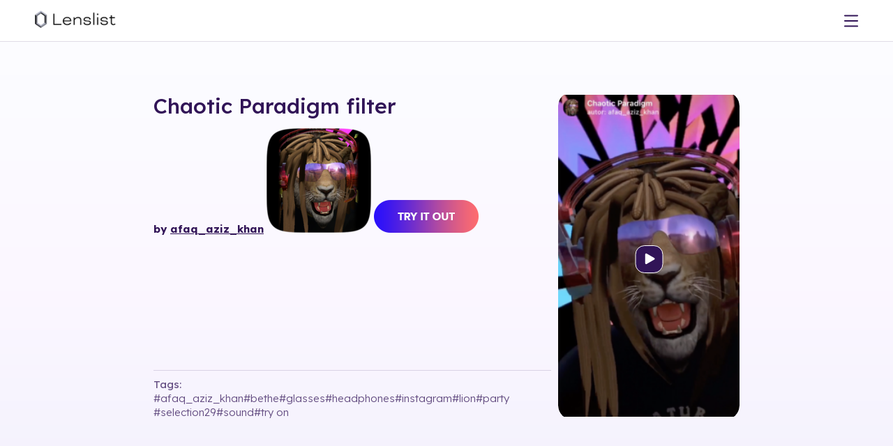

--- FILE ---
content_type: image/svg+xml
request_url: https://media.lenslist.co/images/layouts/main/partners/partners/05_8thWallLogo.svg
body_size: 2539
content:
<svg width="96" height="50" viewBox="0 0 96 50" fill="none" xmlns="http://www.w3.org/2000/svg">
<g clip-path="url(#clip0_4652_5715)">
<path d="M93.1045 7.93356C94.1886 7.93356 95.0706 8.84097 95.0706 9.95633V14.9682C95.0706 16.0836 94.1886 16.991 93.1045 16.991H58.4615C57.3774 16.991 56.4954 16.0836 56.4954 14.9682V9.95633C56.4954 8.84097 57.3774 7.93357 58.4615 7.93357H93.1045M93.1045 7.76904H58.4615C57.2873 7.76904 56.3354 8.74832 56.3354 9.95633V14.9682C56.3354 16.1762 57.2873 17.1555 58.4615 17.1555H93.1045C94.2787 17.1555 95.2305 16.1762 95.2305 14.9682V9.95633C95.2305 8.74832 94.2787 7.76904 93.1045 7.76904Z" fill="#311457"/>
<path d="M63.137 14.86H62.7201L60.1724 12.097V14.86H59.1703V10.0688H59.5602L59.5808 10.0927L62.1365 12.8628V10.0688H63.137V14.86Z" fill="#311457"/>
<path d="M66.2579 10.0649H65.2596V14.8598H66.2579V10.0649Z" fill="#311457"/>
<path d="M78.4478 14.86H78.0312L75.4832 12.097V14.86H74.4813V10.0688H74.87L77.4477 12.8628V10.0688H78.4478V14.86Z" fill="#311457"/>
<path d="M84.1751 11.0897H82.7492V14.86H81.7481V11.0897H80.3232V10.0688H84.1751V11.0897Z" fill="#311457"/>
<path d="M87.073 10.0649H86.0756V14.8598H87.073V10.0649Z" fill="#311457"/>
<path d="M92.7344 14.2223C92.2546 14.6749 91.8195 14.8595 91.2326 14.8595H91.2324C90.6116 14.8571 90.0822 14.6252 89.659 14.1704C89.2377 13.715 89.024 13.1379 89.024 12.4553C89.0255 11.7871 89.2397 11.216 89.6607 10.7575C90.0822 10.3002 90.611 10.0684 91.2326 10.0684C91.8206 10.0684 92.2559 10.2535 92.7347 10.7069L92.7891 10.7583L92.1242 11.5465L92.0705 11.5015C91.7943 11.2663 91.589 11.1469 91.2326 11.1469C90.871 11.1487 90.5763 11.2719 90.3571 11.5133C90.1367 11.7537 90.0251 12.0685 90.0251 12.4489C90.0273 12.8568 90.1401 13.1838 90.3607 13.4204C90.5804 13.6576 90.8755 13.7779 91.2377 13.7779C91.6031 13.7779 91.8047 13.6598 92.0698 13.4275L92.1236 13.3798L92.7892 14.1712L92.7344 14.2223L92.7344 14.2223Z" fill="#311457"/>
<path d="M70.856 10.0684H69.9005L68.1716 14.7536L68.1332 14.8596H69.2026L69.4585 14.1485H71.2978L71.554 14.8596L72.6213 14.8556L70.856 10.0684ZM69.8297 13.0845L70.3993 11.5523L70.943 13.0707L69.8297 13.0845H69.8297Z" fill="#311457"/>
<path d="M65.8061 21.3101C65.113 21.3104 64.524 21.7968 64.3762 22.4813L61.332 34.2214L58.8344 23.7018C58.6721 23.0277 58.0865 22.5562 57.4108 22.5559H55.247C54.572 22.5562 53.9864 23.0273 53.8234 23.7029L51.3279 34.221L48.2865 22.4924C48.136 21.7968 47.547 21.3104 46.8539 21.3101H44.1919L49.0357 39.1084L49.0906 39.3082H52.3394C53.0047 39.3054 53.5868 38.8422 53.7541 38.1805C54.4811 35.3273 55.7777 29.7183 56.3293 27.3198C56.8808 29.7183 58.1788 35.3273 58.9052 38.1805C59.0731 38.8422 59.6551 39.3054 60.3204 39.3082H63.5694L68.468 21.3101H65.8061H65.8061Z" fill="#311457"/>
<path d="M39.0462 25.5765C38.1957 25.0987 37.205 24.8496 36.274 24.8742C35.4221 24.8674 34.6013 25.0408 33.8278 25.3952C33.3858 25.5926 32.9453 25.9402 32.4923 26.4512V22.784C32.502 22.3868 32.3605 22.0096 32.0941 21.7216C31.8277 21.4339 31.4683 21.2701 31.0395 21.2598H28.6017V39.3008H31.0381C31.4065 39.2822 31.7881 39.1509 32.0628 38.8711C32.3376 38.592 32.4895 38.2195 32.4923 37.8055L32.4916 31.5531C32.4264 30.6841 32.7101 29.6977 33.184 29.1138C33.6974 28.5725 34.405 28.2788 35.1806 28.3255C35.9105 28.2748 36.632 28.565 37.1301 29.0985C37.649 29.7366 37.905 30.5453 37.8502 31.3943V37.8205C37.8502 38.6406 38.4989 39.3079 39.296 39.3079H41.7332V30.9328C41.763 29.8115 41.5292 28.6838 41.0533 27.6656C40.6058 26.7695 39.9114 26.0469 39.0462 25.5765L39.0462 25.5765Z" fill="#311457"/>
<path d="M85.3832 21.7647C85.1195 22.0659 84.9697 22.4649 84.9725 22.8571V37.8119C84.9697 38.2087 85.1181 38.5834 85.3901 38.8661C85.6614 39.1487 86.0235 39.305 86.4183 39.3079H88.8561V21.2676H86.4169C86.0291 21.2701 85.6621 21.4464 85.3832 21.7647Z" fill="#311457"/>
<path d="M95.2546 21.2866H92.8161C92.4275 21.2891 92.0641 21.4622 91.7914 21.7745C91.5333 22.0696 91.3876 22.465 91.3897 22.8572V37.812C91.3869 38.2088 91.5354 38.5836 91.8073 38.8662C92.0786 39.1488 92.4408 39.3052 92.8355 39.308H95.2727C95.2727 39.308 95.2546 21.2866 95.2546 21.2866Z" fill="#311457"/>
<path d="M78.5483 26.3722V26.5616C78.1452 26.1452 77.6776 25.7915 77.1705 25.5203C76.3394 25.0831 75.4145 24.8658 74.4836 24.8826C72.2219 24.8348 70.058 26.1894 69.0465 28.2946C68.4762 29.4555 68.1863 30.7556 68.2078 32.0454C68.1842 33.3473 68.4686 34.652 69.0312 35.8186C69.5391 36.8771 70.3238 37.7668 71.2992 38.3899C72.2282 38.9908 73.2965 39.3077 74.385 39.3077H74.5585C75.4625 39.3077 76.3636 39.0858 77.1705 38.6618C77.6825 38.392 78.1494 38.0344 78.5483 37.609V37.8246C78.5483 38.6418 79.1969 39.307 80.0017 39.307H82.4389V24.8826H80.0017C79.2004 24.8826 78.5483 25.5506 78.5483 26.3722ZM77.8471 34.2264C77.5615 34.7776 77.1359 35.2386 76.6209 35.5573C76.1035 35.863 75.5145 36.0248 74.9172 36.0248H74.9136C74.3296 36.0248 73.7575 35.8592 73.258 35.5447C72.7229 35.2139 72.2863 34.7392 71.9969 34.1739C71.6676 33.521 71.4997 32.7874 71.5122 32.0405C71.4952 31.3126 71.6625 30.5889 71.994 29.9498C72.2863 29.4012 72.7171 28.9421 73.2366 28.6246C73.7583 28.3193 74.3437 28.1666 74.9291 28.1666C75.5145 28.1666 76.0999 28.3193 76.6216 28.6242C77.1552 28.9379 77.5896 29.3978 77.876 29.9501C78.2009 30.6045 78.3637 31.3381 78.3466 32.0835C78.3577 32.8277 78.1853 33.5689 77.8471 34.2264Z" fill="#311457"/>
<path d="M22.9524 22.6992C22.9524 21.9203 22.4071 21.3101 21.7196 21.3101H19.3331V25.1305H19.3202C18.3189 25.1305 17.5073 25.9655 17.5073 26.9955V28.8781H19.3331V35.3333C19.2789 36.5563 19.7348 37.6936 20.4348 38.4542C21.0383 39.1098 21.8667 39.4559 22.831 39.4559C23.8758 39.4559 24.6862 39.1407 25.2383 38.519C26.0917 37.5576 25.9973 36.2263 25.9932 36.1698L25.9731 35.9162H24.2019C23.7863 35.9342 23.4623 35.8284 23.2597 35.6172C22.9246 35.2678 22.9441 34.6651 22.9524 34.4079V28.8781H24.2628C25.2639 28.8781 26.0756 28.0431 26.0756 27.013V25.1305H22.9524V22.6993L22.9524 22.6992Z" fill="#311457"/>
<path d="M14.1917 18.517L9.58879 15.9855C8.74071 15.5191 7.72232 15.5191 6.87425 15.9855L2.27132 18.517C1.33456 19.0322 0.749634 20.0363 0.749634 21.1291V25.8084C0.749634 26.9012 1.33456 27.9052 2.27133 28.4205L3.70094 29.2067L2.27133 29.993C1.33456 30.5082 0.749634 31.5122 0.749634 32.6051V37.2843C0.749634 38.3772 1.33456 39.3812 2.27133 39.8964L6.87425 42.4279C7.72233 42.8943 8.74071 42.8943 9.58879 42.4279L14.1917 39.8964C15.1285 39.3812 15.7134 38.3772 15.7134 37.2843V32.6051C15.7134 31.5122 15.1285 30.5082 14.1917 29.993L12.7621 29.2067L14.1917 28.4205C15.1285 27.9052 15.7134 26.9012 15.7134 25.8084V21.1291C15.7134 20.0363 15.1285 19.0322 14.1917 18.517L14.1917 18.517ZM11.7109 36.0327C11.7109 36.5409 11.4388 37.0078 11.0032 37.2474L8.86271 38.4246C8.46833 38.6415 7.99471 38.6415 7.60033 38.4246L5.45986 37.2474C5.02425 37.0078 4.75225 36.5409 4.75225 36.0327V33.8567C4.75225 33.3485 5.02425 32.8816 5.45986 32.642L7.60033 31.4648C7.99471 31.2479 8.46833 31.2479 8.86271 31.4648L11.0032 32.642C11.4388 32.8816 11.7109 33.3485 11.7109 33.8567C11.7109 33.8567 11.7109 36.0327 11.7109 36.0327ZM11.7109 24.5567C11.7109 25.0649 11.4388 25.5318 11.0032 25.7714L8.86271 26.9486C8.46833 27.1655 7.99471 27.1655 7.60033 26.9486L5.45986 25.7714C5.02425 25.5318 4.75225 25.0649 4.75225 24.5567V22.3807C4.75225 21.8725 5.02425 21.4056 5.45986 21.166L7.60033 19.9888C7.99471 19.7719 8.46833 19.7719 8.86271 19.9888L11.0032 21.166C11.4388 21.4056 11.7109 21.8726 11.7109 22.3807V24.5567Z" fill="#311457"/>
</g>
<defs>
<clipPath id="clip0_4652_5715">
<rect width="95" height="50" fill="white" transform="translate(0.5)"/>
</clipPath>
</defs>
</svg>
